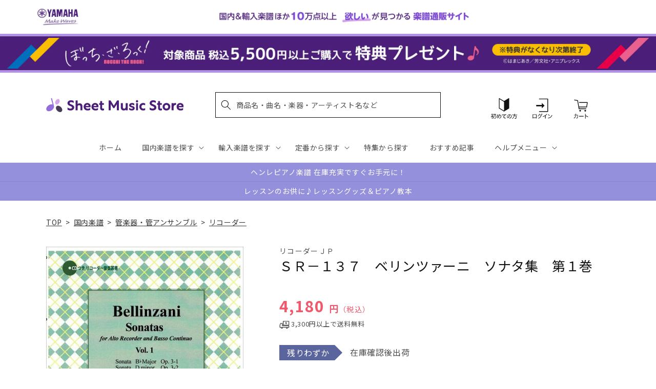

--- FILE ---
content_type: application/javascript; charset=utf-8
request_url: https://recommendations.loopclub.io/v2/storefront/template/?product_id=6895678029875&theme_id=124802433075&page=sheetmusic.jp.yamaha.com%2Fproducts%2F4571325250884&r_type=product&r_id=6895678029875&page_type=product_page&currency=JPY&shop=yamahasms.myshopify.com&user_id=1768523807-b91b0752-9266-467e-8aa2-ce99effaf824&locale=ja&screen=desktop&qs=%7B%7D&client_id=3bd77e30-0735-4643-b4d3-8d0a3faa1802&cbt=true&cbs=true&market=2150793267&callback=jsonp_callback_95663
body_size: 8195
content:
jsonp_callback_95663({"visit_id":"1768523812-094f06bd-3c29-4afc-adea-ab001ebe9cec","widgets":[{"id":218812,"page_id":129788,"widget_serve_id":"1867d96b-d889-44b6-9a07-367296d1265b","type":"similar_products","max_content":20,"min_content":1,"enabled":true,"location":"shopify-section-product-recommendations","title":"この商品に関連する商品","css":"/* ここから、追加CSS */li.rktheme-carousel-slide.glide__slide{    text-size-adjust: 100%;    -webkit-text-size-adjust: 100%;}.rktheme-carousel-arrows button {    display: block !important;}.rktheme-product-title {    margin-top: 0.5rem;    margin-bottom: 1.3rem;    font-weight: 400;    width: 100%;}a.rktheme-product-title {    text-decoration: none;    overflow: hidden;    display: -webkit-box;    -webkit-box-orient: vertical;    -webkit-line-clamp: 3;}a:hover.rktheme-product-title {    text-decoration: none;}a:hover.rktheme-bundle-product-title {    text-decoration: none;   opacity: 0.6 ;}.rktheme-product-price-wrap {    margin-bottom: 10px;    font-weight: 500;    width: 100%;    white-space: nowrap;}.rktheme-product-details {  position: relative;}.rktheme-product-title:after {  content: \"\";  position: absolute;  top: 0;  right: 0;  bottom: 0;  left: 0;  width: 100%;  height: 100%;  z-index: 1;}.rktheme-bundle-add-to-cart {    width: 100%;    color: #fff;    border: none;    border-radius: 0;     padding: 0.25em 3.0em!important;    font-weight: 400;    font-size: 0.95em!important;    line-height: 2.5em!important;    transition: opacity .15s ease-in-out;    opacity: 0.96;}.rktheme-bundle-product-title[data-current-product=true] {    font-weight: 400;    color: #121212;    text-decoration: none;    pointer-events: none;}.rktheme-bundle-product-title {    width: auto;    text-decoration: none;    background-color: transparent;    color: #121212;    -ms-flex-negative: 0;    flex-shrink: 0;    max-width: 720px;    white-space: nowrap;    text-overflow: ellipsis;    overflow: hidden;    line-height: 1.4!important;}.rktheme-bundle-total-price-amounts {    font-weight: 400;    font-size: 1.7rem;}.rktheme-bundle-total-price-info {    margin-bottom: 10px;}/* ここまで、追加CSS */[data-rk-widget-id='218812'] .rktheme-addtocart-select-arrow::after {    border-top-color: #fff;  }  [data-rk-widget-id='218812'] .rktheme-bundle-add-to-cart {    background-color: var(--add-cart-button-color);    color: #fff;  }  [data-rk-widget-id='218812'] .rktheme-bundle-add-to-cart:hover {    background-color: var(--add-cart-button-color);  }  [data-rk-widget-id='218812'] .rktheme-bundle-total-price-amounts {    color: #121212;  }  [data-rk-widget-id='218812'] .rktheme-bundle-product-item-prices {    color: #121212;  }  [data-rk-widget-id='218812'] .rktheme-widget-title {    font-size: 24px;  }  [data-rk-widget-id='218812'] .rktheme-bundle-title {    font-size: 24px;  }        [data-rk-widget-id='218812'] .rktheme-product-image {    object-fit: contain;  }          [data-rk-widget-id='218812'] .rktheme-widget-title {    text-align:left;  }                  [data-rk-widget-id='218812'] .rktheme-widget-container[data-ui-mode=desktop] .rktheme-bundle-image,  [data-rk-widget-id='218812'] .rktheme-widget-container[data-ui-mode=mobile] .rktheme-bundle-image {    position: absolute;    top: 0;    left: 0;    right: 0;    bottom: 0;    height: 100%;    width: 100%;    max-height: unset;            object-fit: contain      }        /* 課題3 追加CSS */  .glide__slide {    border: 1px solid #eee;    padding: 1rem 1rem 1.2rem;  }  .rktheme-product-image-wrap {    margin: 0 2rem 1rem;  }  .rktheme-carousel-arrow {    cursor: pointer;    width: 3.2rem !important;    height: 5.4rem !important;    padding: 0 !important;    display: grid;    place-items: center;    top: 45% !important;    transform: translateY(-50%);  }  .rktheme-carousel-arrow svg {    width: 1rem !important;    height: 1rem !important;  }  .rktheme-carousel-arrow.glide__arrow--left[data-style=rectangle] {    border-radius: 0 5px 5px 0;  }  .rktheme-carousel-arrow.glide__arrow--right[data-style=rectangle] {    border-radius: 5px 0 0 5px;  }  .rktheme-product-image-wrap {    padding-top: 120% !important;  }  .rktheme-product-title {    margin-bottom: 4px;  }  .rktheme-product-card:hover .rktheme-product-image--primary {    opacity: 0.7 ;  }  .rktheme-product-image-wrap:hover .rktheme-product-image--primary {    opacity: 0.7 ;  }  .rktheme-product-vendor {    letter-spacing: 0.03em;  }@media screen and (max-width: 749px) {  h3.rktheme-widget-title {    font-size: 20px !important;}  .rktheme-carousel-arrow {    display: none !important;    font-size: 15px;  }  .rktheme-product-card:hover .rktheme-product-image--primary{    opacity: 1;  }  .rktheme-product-image-wrap:hover .rktheme-product-image--primary {    opacity: 1;  }  a:hover.rktheme-product-title{    opacity: 1;  }  a:hover.rktheme-product-title {    text-decoration: none;  }  a:hover.rktheme-bundle-product-title {    text-decoration: none;  }  .rktheme-product-card:hover .rktheme-product-image--primary {    transform: none;  }  .rktheme-product-image-wrap[data-hover-mode=zoom]:hover .rktheme-product-image--primary {    transform: none;  }    .glide__slide {    border: 1px solid #eee;    padding: 1rem;  }}","layout":"carousel","cart_button_text":"Add to Cart","page_type":"product_page","desktop_per_view":4,"mobile_per_view":2,"carousel_control":"arrow","position_enabled":true,"position":2,"enable_cart_button":false,"cart_button_template":null,"extra":{},"enable_popup":false,"popup_config":{},"show_discount_label":false,"allow_out_of_stock":true,"tablet_per_view":3,"discount_config":{"enabled":null,"type":null,"value":null,"widget_message":null,"cart_message":null,"version":1,"apply_discount_only_to_rec":false},"cart_properties":{},"template":"<section class='rktheme-widget-container' data-layout='carousel'>    <h3 class='rktheme-widget-title'><span>この商品に関連する商品</span></h3>    <div class='rktheme-carousel-wrap'>      <div class='rktheme-carousel-container glide'>        <div class=\"rktheme-carousel-track glide__track\" data-glide-el=\"track\">          <ul class=\"rktheme-carousel-slides glide__slides\">                                                                                                                <li class='rktheme-carousel-slide glide__slide'>                  <div class='rktheme-product-card rktheme-grid-product' data-rk-product-id='6895630483507'>                    <a href='/products/4571325249413' class='rktheme-product-image-wrap' data-rk-track-type='clicked' data-rk-track-prevent-default='true'>                        <img class='rktheme-product-image  rktheme-product-image--primary' loading=\"lazy\" data-sizes=\"auto\" src=\"https://cdn.shopify.com/s/files/1/0553/1566/0851/files/no_image_240131_b2065d5f-457f-4607-8b0c-ed71afa38067_600x.jpg?v=1712624749\" data-src=\"https://cdn.shopify.com/s/files/1/0553/1566/0851/files/no_image_240131_b2065d5f-457f-4607-8b0c-ed71afa38067_600x.jpg?v=1712624749\" data-srcset=\"https://cdn.shopify.com/s/files/1/0553/1566/0851/files/no_image_240131_b2065d5f-457f-4607-8b0c-ed71afa38067_180x.jpg?v=1712624749 180w 236h, https://cdn.shopify.com/s/files/1/0553/1566/0851/files/no_image_240131_b2065d5f-457f-4607-8b0c-ed71afa38067_360x.jpg?v=1712624749 360w 473h, https://cdn.shopify.com/s/files/1/0553/1566/0851/files/no_image_240131_b2065d5f-457f-4607-8b0c-ed71afa38067_540x.jpg?v=1712624749 540w 710h, https://cdn.shopify.com/s/files/1/0553/1566/0851/files/no_image_240131_b2065d5f-457f-4607-8b0c-ed71afa38067_720x.jpg?v=1712624749 720w 947h, https://cdn.shopify.com/s/files/1/0553/1566/0851/files/no_image_240131_b2065d5f-457f-4607-8b0c-ed71afa38067_900x.jpg?v=1712624749 900w 1184h, https://cdn.shopify.com/s/files/1/0553/1566/0851/files/no_image_240131_b2065d5f-457f-4607-8b0c-ed71afa38067.jpg?v=1712624749 912w 1200h\" alt='ＲＰ　ヴァレンタイン　アルトリコーダーソナタ　ハ長調　作品３－３' />                      <div class='rktheme-discount-label' data-compare-price=\"None\" data-price=\"1980.0\" data-label=\"{percent} off\"></div>                      <div class='rktheme-added-to-cart-tooltip'>Added to cart!</div>                    </a>                    <div class='rktheme-product-details'>                      <a class='rktheme-product-title' href='/products/4571325249413' data-rk-track-type='clicked' data-rk-track-prevent-default='true'>                          ＲＰ　ヴァレンタイン　アルトリコーダーソナタ　ハ長調　作品３－３                      </a>                        <div class='rktheme-product-vendor rktheme-product-vendor--above-title'>リコーダーＪＰ</div>                        <div class='rktheme-product-vendor rktheme-product-vendor--below-title'>リコーダーＪＰ</div>                      <div class='rktheme-product-price-wrap' data-compare-price='False'>                          <span class='rktheme-product-price rktheme-product-price--original'>                            <span class='money'>1,980 円（税込）</span>                          </span>                      </div>                      <div class='rktheme-addtocart-container'>                          <button type='button' class='rktheme-addtocart-button' data-rk-variant-id='41222433603635'>カートに入れる</button>                      </div>                    </div>                  </div>              </li>                                                                                                                <li class='rktheme-carousel-slide glide__slide'>                  <div class='rktheme-product-card rktheme-grid-product' data-rk-product-id='6895069823027'>                    <a href='/products/4542701018596' class='rktheme-product-image-wrap' data-rk-track-type='clicked' data-rk-track-prevent-default='true'>                        <img class='rktheme-product-image  rktheme-product-image--primary' loading=\"lazy\" data-sizes=\"auto\" src=\"https://cdn.shopify.com/s/files/1/0553/1566/0851/products/4542701018596_600x.jpg?v=1677580235\" data-src=\"https://cdn.shopify.com/s/files/1/0553/1566/0851/products/4542701018596_600x.jpg?v=1677580235\" data-srcset=\"https://cdn.shopify.com/s/files/1/0553/1566/0851/products/4542701018596_180x.jpg?v=1677580235 180w 127h, https://cdn.shopify.com/s/files/1/0553/1566/0851/products/4542701018596_360x.jpg?v=1677580235 360w 254h, https://cdn.shopify.com/s/files/1/0553/1566/0851/products/4542701018596_540x.jpg?v=1677580235 540w 381h, https://cdn.shopify.com/s/files/1/0553/1566/0851/products/4542701018596_720x.jpg?v=1677580235 720w 509h, https://cdn.shopify.com/s/files/1/0553/1566/0851/products/4542701018596_900x.jpg?v=1677580235 900w 636h, https://cdn.shopify.com/s/files/1/0553/1566/0851/products/4542701018596_1080x.jpg?v=1677580235 1080w 763h, https://cdn.shopify.com/s/files/1/0553/1566/0851/products/4542701018596.jpg?v=1677580235 1191w 842h\" alt='ズーラシアンブラスシリーズ　楽譜『交響詩「ツァラトゥストラはかく語りき」よりオープニングテーマ』（金打８）' />                      <div class='rktheme-discount-label' data-compare-price=\"None\" data-price=\"1650.0\" data-label=\"{percent} off\"></div>                      <div class='rktheme-added-to-cart-tooltip'>Added to cart!</div>                    </a>                    <div class='rktheme-product-details'>                      <a class='rktheme-product-title' href='/products/4542701018596' data-rk-track-type='clicked' data-rk-track-prevent-default='true'>                          ズーラシアンブラスシリーズ　楽譜『交響詩「ツァラトゥストラはかく語りき」よりオープニングテーマ』（金打８）                      </a>                        <div class='rktheme-product-vendor rktheme-product-vendor--above-title'>㈱スーパーキッズ</div>                        <div class='rktheme-product-vendor rktheme-product-vendor--below-title'>㈱スーパーキッズ</div>                      <div class='rktheme-product-price-wrap' data-compare-price='False'>                          <span class='rktheme-product-price rktheme-product-price--original'>                            <span class='money'>1,650 円（税込）</span>                          </span>                      </div>                      <div class='rktheme-addtocart-container'>                          <button type='button' class='rktheme-addtocart-button' data-rk-variant-id='41221824446515'>カートに入れる</button>                      </div>                    </div>                  </div>              </li>                                                                                                                <li class='rktheme-carousel-slide glide__slide'>                  <div class='rktheme-product-card rktheme-grid-product' data-rk-product-id='6895297658931'>                    <a href='/products/4571325246986' class='rktheme-product-image-wrap' data-rk-track-type='clicked' data-rk-track-prevent-default='true'>                        <img class='rktheme-product-image  rktheme-product-image--primary' loading=\"lazy\" data-sizes=\"auto\" src=\"https://cdn.shopify.com/s/files/1/0553/1566/0851/products/4571325246986_600x.jpg?v=1677578515\" data-src=\"https://cdn.shopify.com/s/files/1/0553/1566/0851/products/4571325246986_600x.jpg?v=1677578515\" data-srcset=\"https://cdn.shopify.com/s/files/1/0553/1566/0851/products/4571325246986_180x.jpg?v=1677578515 180w 251h, https://cdn.shopify.com/s/files/1/0553/1566/0851/products/4571325246986_360x.jpg?v=1677578515 360w 503h, https://cdn.shopify.com/s/files/1/0553/1566/0851/products/4571325246986.jpg?v=1677578515 429w 600h\" alt='ＳＲ－０９４　シックハルト　ソナタ集　第６巻' />                      <div class='rktheme-discount-label' data-compare-price=\"None\" data-price=\"4180.0\" data-label=\"{percent} off\"></div>                      <div class='rktheme-added-to-cart-tooltip'>Added to cart!</div>                    </a>                    <div class='rktheme-product-details'>                      <a class='rktheme-product-title' href='/products/4571325246986' data-rk-track-type='clicked' data-rk-track-prevent-default='true'>                          ＳＲ－０９４　シックハルト　ソナタ集　第６巻                      </a>                        <div class='rktheme-product-vendor rktheme-product-vendor--above-title'>リコーダーＪＰ</div>                        <div class='rktheme-product-vendor rktheme-product-vendor--below-title'>リコーダーＪＰ</div>                      <div class='rktheme-product-price-wrap' data-compare-price='False'>                          <span class='rktheme-product-price rktheme-product-price--original'>                            <span class='money'>4,180 円（税込）</span>                          </span>                      </div>                      <div class='rktheme-addtocart-container'>                          <button type='button' class='rktheme-addtocart-button' data-rk-variant-id='41222065618995'>カートに入れる</button>                      </div>                    </div>                  </div>              </li>                                                                                                                <li class='rktheme-carousel-slide glide__slide'>                  <div class='rktheme-product-card rktheme-grid-product' data-rk-product-id='6895580807219'>                    <a href='/products/4533332781003' class='rktheme-product-image-wrap' data-rk-track-type='clicked' data-rk-track-prevent-default='true'>                        <img class='rktheme-product-image  rktheme-product-image--primary' loading=\"lazy\" data-sizes=\"auto\" src=\"https://cdn.shopify.com/s/files/1/0553/1566/0851/products/4533332781003_600x.jpg?v=1677579681\" data-src=\"https://cdn.shopify.com/s/files/1/0553/1566/0851/products/4533332781003_600x.jpg?v=1677579681\" data-srcset=\"https://cdn.shopify.com/s/files/1/0553/1566/0851/products/4533332781003_180x.jpg?v=1677579681 180w 255h, https://cdn.shopify.com/s/files/1/0553/1566/0851/products/4533332781003_360x.jpg?v=1677579681 360w 510h, https://cdn.shopify.com/s/files/1/0553/1566/0851/products/4533332781003.jpg?v=1677579681 423w 600h\" alt='ＳＨ１００　みんなの鍵盤ハーモニカ　炎／ＬｉＳＡ' />                      <div class='rktheme-discount-label' data-compare-price=\"None\" data-price=\"1650.0\" data-label=\"{percent} off\"></div>                      <div class='rktheme-added-to-cart-tooltip'>Added to cart!</div>                    </a>                    <div class='rktheme-product-details'>                      <a class='rktheme-product-title' href='/products/4533332781003' data-rk-track-type='clicked' data-rk-track-prevent-default='true'>                          ＳＨ１００　みんなの鍵盤ハーモニカ　炎／ＬｉＳＡ                      </a>                        <div class='rktheme-product-vendor rktheme-product-vendor--above-title'>（株）ミュージックエイト</div>                        <div class='rktheme-product-vendor rktheme-product-vendor--below-title'>（株）ミュージックエイト</div>                      <div class='rktheme-product-price-wrap' data-compare-price='False'>                          <span class='rktheme-product-price rktheme-product-price--original'>                            <span class='money'>1,650 円（税込）</span>                          </span>                      </div>                      <div class='rktheme-addtocart-container'>                          <button type='button' class='rktheme-addtocart-button' data-rk-variant-id='41222382157875'>カートに入れる</button>                      </div>                    </div>                  </div>              </li>                                                                                                                <li class='rktheme-carousel-slide glide__slide'>                  <div class='rktheme-product-card rktheme-grid-product' data-rk-product-id='6895083323443'>                    <a href='/products/4540631074415' class='rktheme-product-image-wrap' data-rk-track-type='clicked' data-rk-track-prevent-default='true'>                        <img class='rktheme-product-image  rktheme-product-image--primary' loading=\"lazy\" data-sizes=\"auto\" src=\"https://cdn.shopify.com/s/files/1/0553/1566/0851/products/4540631074415_600x.jpg?v=1677580075\" data-src=\"https://cdn.shopify.com/s/files/1/0553/1566/0851/products/4540631074415_600x.jpg?v=1677580075\" data-srcset=\"https://cdn.shopify.com/s/files/1/0553/1566/0851/products/4540631074415_180x.jpg?v=1677580075 180w 247h, https://cdn.shopify.com/s/files/1/0553/1566/0851/products/4540631074415_360x.jpg?v=1677580075 360w 495h, https://cdn.shopify.com/s/files/1/0553/1566/0851/products/4540631074415.jpg?v=1677580075 436w 600h\" alt='金管４重奏　ブラームス作曲　こどもの民謡よりⅡ' />                      <div class='rktheme-discount-label' data-compare-price=\"None\" data-price=\"2750.0\" data-label=\"{percent} off\"></div>                      <div class='rktheme-added-to-cart-tooltip'>Added to cart!</div>                    </a>                    <div class='rktheme-product-details'>                      <a class='rktheme-product-title' href='/products/4540631074415' data-rk-track-type='clicked' data-rk-track-prevent-default='true'>                          金管４重奏　ブラームス作曲　こどもの民謡よりⅡ                      </a>                        <div class='rktheme-product-vendor rktheme-product-vendor--above-title'>アコード出版</div>                        <div class='rktheme-product-vendor rktheme-product-vendor--below-title'>アコード出版</div>                      <div class='rktheme-product-price-wrap' data-compare-price='False'>                          <span class='rktheme-product-price rktheme-product-price--original'>                            <span class='money'>2,750 円（税込）</span>                          </span>                      </div>                      <div class='rktheme-addtocart-container'>                          <button type='button' class='rktheme-addtocart-button' data-rk-variant-id='41221838503987'>カートに入れる</button>                      </div>                    </div>                  </div>              </li>                                                                                                                <li class='rktheme-carousel-slide glide__slide'>                  <div class='rktheme-product-card rktheme-grid-product' data-rk-product-id='7304142159923'>                    <a href='/products/4571325253359' class='rktheme-product-image-wrap' data-rk-track-type='clicked' data-rk-track-prevent-default='true'>                        <img class='rktheme-product-image  rktheme-product-image--primary' loading=\"lazy\" data-sizes=\"auto\" src=\"https://cdn.shopify.com/s/files/1/0553/1566/0851/files/9784862664280_820c2b9d-905b-4668-b565-8144ff990ec6_600x.jpg?v=1717464230\" data-src=\"https://cdn.shopify.com/s/files/1/0553/1566/0851/files/9784862664280_820c2b9d-905b-4668-b565-8144ff990ec6_600x.jpg?v=1717464230\" data-srcset=\"https://cdn.shopify.com/s/files/1/0553/1566/0851/files/9784862664280_820c2b9d-905b-4668-b565-8144ff990ec6_180x.jpg?v=1717464230 180w 248h, https://cdn.shopify.com/s/files/1/0553/1566/0851/files/9784862664280_820c2b9d-905b-4668-b565-8144ff990ec6_360x.jpg?v=1717464230 360w 497h, https://cdn.shopify.com/s/files/1/0553/1566/0851/files/9784862664280_820c2b9d-905b-4668-b565-8144ff990ec6.jpg?v=1717464230 434w 600h\" alt='ＲＰ　ボワモルティエ　２本のアルトリコーダーのための組曲　作品１７－６' />                      <div class='rktheme-discount-label' data-compare-price=\"None\" data-price=\"1980.0\" data-label=\"{percent} off\"></div>                      <div class='rktheme-added-to-cart-tooltip'>Added to cart!</div>                    </a>                    <div class='rktheme-product-details'>                      <a class='rktheme-product-title' href='/products/4571325253359' data-rk-track-type='clicked' data-rk-track-prevent-default='true'>                          ＲＰ　ボワモルティエ　２本のアルトリコーダーのための組曲　作品１７－６                      </a>                        <div class='rktheme-product-vendor rktheme-product-vendor--above-title'>リコーダーＪＰ</div>                        <div class='rktheme-product-vendor rktheme-product-vendor--below-title'>リコーダーＪＰ</div>                      <div class='rktheme-product-price-wrap' data-compare-price='False'>                          <span class='rktheme-product-price rktheme-product-price--original'>                            <span class='money'>1,980 円（税込）</span>                          </span>                      </div>                      <div class='rktheme-addtocart-container'>                          <button type='button' class='rktheme-addtocart-button' data-rk-variant-id='42344308834355'>カートに入れる</button>                      </div>                    </div>                  </div>              </li>                                                                                                                <li class='rktheme-carousel-slide glide__slide'>                  <div class='rktheme-product-card rktheme-grid-product' data-rk-product-id='7304142061619'>                    <a href='/products/4571325253403' class='rktheme-product-image-wrap' data-rk-track-type='clicked' data-rk-track-prevent-default='true'>                        <img class='rktheme-product-image  rktheme-product-image--primary' loading=\"lazy\" data-sizes=\"auto\" src=\"https://cdn.shopify.com/s/files/1/0553/1566/0851/files/9784862663955_f92e3a48-e0f6-4bd4-aa2a-56b9b22eac08_600x.jpg?v=1717464230\" data-src=\"https://cdn.shopify.com/s/files/1/0553/1566/0851/files/9784862663955_f92e3a48-e0f6-4bd4-aa2a-56b9b22eac08_600x.jpg?v=1717464230\" data-srcset=\"https://cdn.shopify.com/s/files/1/0553/1566/0851/files/9784862663955_f92e3a48-e0f6-4bd4-aa2a-56b9b22eac08_180x.jpg?v=1717464230 180w 255h, https://cdn.shopify.com/s/files/1/0553/1566/0851/files/9784862663955_f92e3a48-e0f6-4bd4-aa2a-56b9b22eac08.jpg?v=1717464230 247w 350h\" alt='ＲＰ　ヴァレンタイン　アルトリコーダーソナタ　ハ長調　作品５－４' />                      <div class='rktheme-discount-label' data-compare-price=\"None\" data-price=\"1980.0\" data-label=\"{percent} off\"></div>                      <div class='rktheme-added-to-cart-tooltip'>Added to cart!</div>                    </a>                    <div class='rktheme-product-details'>                      <a class='rktheme-product-title' href='/products/4571325253403' data-rk-track-type='clicked' data-rk-track-prevent-default='true'>                          ＲＰ　ヴァレンタイン　アルトリコーダーソナタ　ハ長調　作品５－４                      </a>                        <div class='rktheme-product-vendor rktheme-product-vendor--above-title'>リコーダーＪＰ</div>                        <div class='rktheme-product-vendor rktheme-product-vendor--below-title'>リコーダーＪＰ</div>                      <div class='rktheme-product-price-wrap' data-compare-price='False'>                          <span class='rktheme-product-price rktheme-product-price--original'>                            <span class='money'>1,980 円（税込）</span>                          </span>                      </div>                      <div class='rktheme-addtocart-container'>                          <button type='button' class='rktheme-addtocart-button' data-rk-variant-id='42344308736051'>カートに入れる</button>                      </div>                    </div>                  </div>              </li>                                                                                                                <li class='rktheme-carousel-slide glide__slide'>                  <div class='rktheme-product-card rktheme-grid-product' data-rk-product-id='7372199919667'>                    <a href='/products/4533332880324' class='rktheme-product-image-wrap' data-rk-track-type='clicked' data-rk-track-prevent-default='true'>                        <img class='rktheme-product-image  rktheme-product-image--primary' loading=\"lazy\" data-sizes=\"auto\" src=\"https://cdn.shopify.com/s/files/1/0553/1566/0851/files/no_image_240131_f57b6112-3b28-4d70-b825-e9c850f6d384_600x.jpg?v=1720585335\" data-src=\"https://cdn.shopify.com/s/files/1/0553/1566/0851/files/no_image_240131_f57b6112-3b28-4d70-b825-e9c850f6d384_600x.jpg?v=1720585335\" data-srcset=\"https://cdn.shopify.com/s/files/1/0553/1566/0851/files/no_image_240131_f57b6112-3b28-4d70-b825-e9c850f6d384_180x.jpg?v=1720585335 180w 236h, https://cdn.shopify.com/s/files/1/0553/1566/0851/files/no_image_240131_f57b6112-3b28-4d70-b825-e9c850f6d384_360x.jpg?v=1720585335 360w 473h, https://cdn.shopify.com/s/files/1/0553/1566/0851/files/no_image_240131_f57b6112-3b28-4d70-b825-e9c850f6d384_540x.jpg?v=1720585335 540w 710h, https://cdn.shopify.com/s/files/1/0553/1566/0851/files/no_image_240131_f57b6112-3b28-4d70-b825-e9c850f6d384_720x.jpg?v=1720585335 720w 947h, https://cdn.shopify.com/s/files/1/0553/1566/0851/files/no_image_240131_f57b6112-3b28-4d70-b825-e9c850f6d384_900x.jpg?v=1720585335 900w 1184h, https://cdn.shopify.com/s/files/1/0553/1566/0851/files/no_image_240131_f57b6112-3b28-4d70-b825-e9c850f6d384.jpg?v=1720585335 912w 1200h\" alt='ＳＫ３２　ドレミファ器楽　「アルルの女」第２組曲メヌエット【オンデマンド】' />                      <div class='rktheme-discount-label' data-compare-price=\"None\" data-price=\"2750.0\" data-label=\"{percent} off\"></div>                      <div class='rktheme-added-to-cart-tooltip'>Added to cart!</div>                    </a>                    <div class='rktheme-product-details'>                      <a class='rktheme-product-title' href='/products/4533332880324' data-rk-track-type='clicked' data-rk-track-prevent-default='true'>                          ＳＫ３２　ドレミファ器楽　「アルルの女」第２組曲メヌエット【オンデマンド】                      </a>                        <div class='rktheme-product-vendor rktheme-product-vendor--above-title'>（株）ミュージックエイト</div>                        <div class='rktheme-product-vendor rktheme-product-vendor--below-title'>（株）ミュージックエイト</div>                      <div class='rktheme-product-price-wrap' data-compare-price='False'>                          <span class='rktheme-product-price rktheme-product-price--original'>                            <span class='money'>2,750 円（税込）</span>                          </span>                      </div>                      <div class='rktheme-addtocart-container'>                          <button type='button' class='rktheme-addtocart-button' data-rk-variant-id='42500120477747'>カートに入れる</button>                      </div>                    </div>                  </div>              </li>                                                                                                                <li class='rktheme-carousel-slide glide__slide'>                  <div class='rktheme-product-card rktheme-grid-product' data-rk-product-id='6989296304179'>                    <a href='/products/4542701028373' class='rktheme-product-image-wrap' data-rk-track-type='clicked' data-rk-track-prevent-default='true'>                        <img class='rktheme-product-image  rktheme-product-image--primary' loading=\"lazy\" data-sizes=\"auto\" src=\"https://cdn.shopify.com/s/files/1/0553/1566/0851/files/no_image_240131_d28cebb0-a518-4f29-884c-6d379dba3a80_600x.jpg?v=1712635363\" data-src=\"https://cdn.shopify.com/s/files/1/0553/1566/0851/files/no_image_240131_d28cebb0-a518-4f29-884c-6d379dba3a80_600x.jpg?v=1712635363\" data-srcset=\"https://cdn.shopify.com/s/files/1/0553/1566/0851/files/no_image_240131_d28cebb0-a518-4f29-884c-6d379dba3a80_180x.jpg?v=1712635363 180w 236h, https://cdn.shopify.com/s/files/1/0553/1566/0851/files/no_image_240131_d28cebb0-a518-4f29-884c-6d379dba3a80_360x.jpg?v=1712635363 360w 473h, https://cdn.shopify.com/s/files/1/0553/1566/0851/files/no_image_240131_d28cebb0-a518-4f29-884c-6d379dba3a80_540x.jpg?v=1712635363 540w 710h, https://cdn.shopify.com/s/files/1/0553/1566/0851/files/no_image_240131_d28cebb0-a518-4f29-884c-6d379dba3a80_720x.jpg?v=1712635363 720w 947h, https://cdn.shopify.com/s/files/1/0553/1566/0851/files/no_image_240131_d28cebb0-a518-4f29-884c-6d379dba3a80_900x.jpg?v=1712635363 900w 1184h, https://cdn.shopify.com/s/files/1/0553/1566/0851/files/no_image_240131_d28cebb0-a518-4f29-884c-6d379dba3a80.jpg?v=1712635363 912w 1200h\" alt='ズーラシアンブラスシリーズ　楽譜『ブラスでおみくじ』（金管五重奏）' />                      <div class='rktheme-discount-label' data-compare-price=\"None\" data-price=\"2035.0\" data-label=\"{percent} off\"></div>                      <div class='rktheme-added-to-cart-tooltip'>Added to cart!</div>                    </a>                    <div class='rktheme-product-details'>                      <a class='rktheme-product-title' href='/products/4542701028373' data-rk-track-type='clicked' data-rk-track-prevent-default='true'>                          ズーラシアンブラスシリーズ　楽譜『ブラスでおみくじ』（金管五重奏）                      </a>                        <div class='rktheme-product-vendor rktheme-product-vendor--above-title'>㈱スーパーキッズ</div>                        <div class='rktheme-product-vendor rktheme-product-vendor--below-title'>㈱スーパーキッズ</div>                      <div class='rktheme-product-price-wrap' data-compare-price='False'>                          <span class='rktheme-product-price rktheme-product-price--original'>                            <span class='money'>2,035 円（税込）</span>                          </span>                      </div>                      <div class='rktheme-addtocart-container'>                          <button type='button' class='rktheme-addtocart-button' data-rk-variant-id='41500294119475'>カートに入れる</button>                      </div>                    </div>                  </div>              </li>                                                                                                                <li class='rktheme-carousel-slide glide__slide'>                  <div class='rktheme-product-card rktheme-grid-product' data-rk-product-id='6895029649459'>                    <a href='/products/4540631072428' class='rktheme-product-image-wrap' data-rk-track-type='clicked' data-rk-track-prevent-default='true'>                        <img class='rktheme-product-image  rktheme-product-image--primary' loading=\"lazy\" data-sizes=\"auto\" src=\"https://cdn.shopify.com/s/files/1/0553/1566/0851/products/4540631072428_600x.jpg?v=1677580056\" data-src=\"https://cdn.shopify.com/s/files/1/0553/1566/0851/products/4540631072428_600x.jpg?v=1677580056\" data-srcset=\"https://cdn.shopify.com/s/files/1/0553/1566/0851/products/4540631072428_180x.jpg?v=1677580056 180w 257h, https://cdn.shopify.com/s/files/1/0553/1566/0851/products/4540631072428_360x.jpg?v=1677580056 360w 515h, https://cdn.shopify.com/s/files/1/0553/1566/0851/products/4540631072428.jpg?v=1677580056 419w 600h\" alt='混合８重奏　ドビュッシー／作曲　ディアーヌ序曲' />                      <div class='rktheme-discount-label' data-compare-price=\"None\" data-price=\"3300.0\" data-label=\"{percent} off\"></div>                      <div class='rktheme-added-to-cart-tooltip'>Added to cart!</div>                    </a>                    <div class='rktheme-product-details'>                      <a class='rktheme-product-title' href='/products/4540631072428' data-rk-track-type='clicked' data-rk-track-prevent-default='true'>                          混合８重奏　ドビュッシー／作曲　ディアーヌ序曲                      </a>                        <div class='rktheme-product-vendor rktheme-product-vendor--above-title'>アコード出版</div>                        <div class='rktheme-product-vendor rktheme-product-vendor--below-title'>アコード出版</div>                      <div class='rktheme-product-price-wrap' data-compare-price='False'>                          <span class='rktheme-product-price rktheme-product-price--original'>                            <span class='money'>3,300 円（税込）</span>                          </span>                      </div>                      <div class='rktheme-addtocart-container'>                          <button type='button' class='rktheme-addtocart-button' data-rk-variant-id='41221777489971'>カートに入れる</button>                      </div>                    </div>                  </div>              </li>                                                                                                                <li class='rktheme-carousel-slide glide__slide'>                  <div class='rktheme-product-card rktheme-grid-product' data-rk-product-id='6895736815667'>                    <a href='/products/4514142152245' class='rktheme-product-image-wrap' data-rk-track-type='clicked' data-rk-track-prevent-default='true'>                        <img class='rktheme-product-image  rktheme-product-image--primary' loading=\"lazy\" data-sizes=\"auto\" src=\"https://cdn.shopify.com/s/files/1/0553/1566/0851/products/4514142152245_600x.jpg?v=1677581510\" data-src=\"https://cdn.shopify.com/s/files/1/0553/1566/0851/products/4514142152245_600x.jpg?v=1677581510\" data-srcset=\"https://cdn.shopify.com/s/files/1/0553/1566/0851/products/4514142152245_180x.jpg?v=1677581510 180w 237h, https://cdn.shopify.com/s/files/1/0553/1566/0851/products/4514142152245_360x.jpg?v=1677581510 360w 474h, https://cdn.shopify.com/s/files/1/0553/1566/0851/products/4514142152245.jpg?v=1677581510 455w 600h\" alt='オカリナ二重奏の教本　～Ｆ管とＣ管のためのエチュード～' />                      <div class='rktheme-discount-label' data-compare-price=\"None\" data-price=\"1650.0\" data-label=\"{percent} off\"></div>                      <div class='rktheme-added-to-cart-tooltip'>Added to cart!</div>                    </a>                    <div class='rktheme-product-details'>                      <a class='rktheme-product-title' href='/products/4514142152245' data-rk-track-type='clicked' data-rk-track-prevent-default='true'>                          オカリナ二重奏の教本　～Ｆ管とＣ管のためのエチュード～                      </a>                        <div class='rktheme-product-vendor rktheme-product-vendor--above-title'>（株）ドレミ楽譜出版社</div>                        <div class='rktheme-product-vendor rktheme-product-vendor--below-title'>（株）ドレミ楽譜出版社</div>                      <div class='rktheme-product-price-wrap' data-compare-price='False'>                          <span class='rktheme-product-price rktheme-product-price--original'>                            <span class='money'>1,650 円（税込）</span>                          </span>                      </div>                      <div class='rktheme-addtocart-container'>                          <button type='button' class='rktheme-addtocart-button' data-rk-variant-id='41222546718771'>カートに入れる</button>                      </div>                    </div>                  </div>              </li>                                                                                                                <li class='rktheme-carousel-slide glide__slide'>                  <div class='rktheme-product-card rktheme-grid-product' data-rk-product-id='6895535718451'>                    <a href='/products/4571325248775' class='rktheme-product-image-wrap' data-rk-track-type='clicked' data-rk-track-prevent-default='true'>                        <img class='rktheme-product-image  rktheme-product-image--primary' loading=\"lazy\" data-sizes=\"auto\" src=\"https://cdn.shopify.com/s/files/1/0553/1566/0851/products/4571325248775_600x.jpg?v=1677578534\" data-src=\"https://cdn.shopify.com/s/files/1/0553/1566/0851/products/4571325248775_600x.jpg?v=1677578534\" data-srcset=\"https://cdn.shopify.com/s/files/1/0553/1566/0851/products/4571325248775_180x.jpg?v=1677578534 180w 250h, https://cdn.shopify.com/s/files/1/0553/1566/0851/products/4571325248775_360x.jpg?v=1677578534 360w 500h, https://cdn.shopify.com/s/files/1/0553/1566/0851/products/4571325248775.jpg?v=1677578534 432w 600h\" alt='ＲＰ　マンチーニ　アルトリコーダーソナタ　第９番' />                      <div class='rktheme-discount-label' data-compare-price=\"None\" data-price=\"1980.0\" data-label=\"{percent} off\"></div>                      <div class='rktheme-added-to-cart-tooltip'>Added to cart!</div>                    </a>                    <div class='rktheme-product-details'>                      <a class='rktheme-product-title' href='/products/4571325248775' data-rk-track-type='clicked' data-rk-track-prevent-default='true'>                          ＲＰ　マンチーニ　アルトリコーダーソナタ　第９番                      </a>                        <div class='rktheme-product-vendor rktheme-product-vendor--above-title'>リコーダーＪＰ</div>                        <div class='rktheme-product-vendor rktheme-product-vendor--below-title'>リコーダーＪＰ</div>                      <div class='rktheme-product-price-wrap' data-compare-price='False'>                          <span class='rktheme-product-price rktheme-product-price--original'>                            <span class='money'>1,980 円（税込）</span>                          </span>                      </div>                      <div class='rktheme-addtocart-container'>                          <button type='button' class='rktheme-addtocart-button' data-rk-variant-id='41222335823923'>カートに入れる</button>                      </div>                    </div>                  </div>              </li>                                                                                                                <li class='rktheme-carousel-slide glide__slide'>                  <div class='rktheme-product-card rktheme-grid-product' data-rk-product-id='7430774390835'>                    <a href='/products/4571325253533' class='rktheme-product-image-wrap' data-rk-track-type='clicked' data-rk-track-prevent-default='true'>                        <img class='rktheme-product-image  rktheme-product-image--primary' loading=\"lazy\" data-sizes=\"auto\" src=\"https://cdn.shopify.com/s/files/1/0553/1566/0851/files/4571325253533_6ee24112-8172-407e-a2a0-8dc62f63f08f_600x.jpg?v=1727314380\" data-src=\"https://cdn.shopify.com/s/files/1/0553/1566/0851/files/4571325253533_6ee24112-8172-407e-a2a0-8dc62f63f08f_600x.jpg?v=1727314380\" data-srcset=\"https://cdn.shopify.com/s/files/1/0553/1566/0851/files/4571325253533_6ee24112-8172-407e-a2a0-8dc62f63f08f_180x.jpg?v=1727314380 180w 254h, https://cdn.shopify.com/s/files/1/0553/1566/0851/files/4571325253533_6ee24112-8172-407e-a2a0-8dc62f63f08f_360x.jpg?v=1727314380 360w 509h, https://cdn.shopify.com/s/files/1/0553/1566/0851/files/4571325253533_6ee24112-8172-407e-a2a0-8dc62f63f08f.jpg?v=1727314380 424w 600h\" alt='ＳＲ－１７１　Ｃ．　ロジエ　ソナタ集　第１巻' />                      <div class='rktheme-discount-label' data-compare-price=\"None\" data-price=\"4180.0\" data-label=\"{percent} off\"></div>                      <div class='rktheme-added-to-cart-tooltip'>Added to cart!</div>                    </a>                    <div class='rktheme-product-details'>                      <a class='rktheme-product-title' href='/products/4571325253533' data-rk-track-type='clicked' data-rk-track-prevent-default='true'>                          ＳＲ－１７１　Ｃ．　ロジエ　ソナタ集　第１巻                      </a>                        <div class='rktheme-product-vendor rktheme-product-vendor--above-title'>リコーダーＪＰ</div>                        <div class='rktheme-product-vendor rktheme-product-vendor--below-title'>リコーダーＪＰ</div>                      <div class='rktheme-product-price-wrap' data-compare-price='False'>                          <span class='rktheme-product-price rktheme-product-price--original'>                            <span class='money'>4,180 円（税込）</span>                          </span>                      </div>                      <div class='rktheme-addtocart-container'>                          <button type='button' class='rktheme-addtocart-button' data-rk-variant-id='42685964681267'>カートに入れる</button>                      </div>                    </div>                  </div>              </li>                                                                                                                <li class='rktheme-carousel-slide glide__slide'>                  <div class='rktheme-product-card rktheme-grid-product' data-rk-product-id='7304073052211'>                    <a href='/products/4533248122822' class='rktheme-product-image-wrap' data-rk-track-type='clicked' data-rk-track-prevent-default='true'>                        <img class='rktheme-product-image  rktheme-product-image--primary' loading=\"lazy\" data-sizes=\"auto\" src=\"https://cdn.shopify.com/s/files/1/0553/1566/0851/files/4533248122822_9be24113-6346-4a5f-a29e-971d9c3fb358_600x.jpg?v=1737363702\" data-src=\"https://cdn.shopify.com/s/files/1/0553/1566/0851/files/4533248122822_9be24113-6346-4a5f-a29e-971d9c3fb358_600x.jpg?v=1737363702\" data-srcset=\"https://cdn.shopify.com/s/files/1/0553/1566/0851/files/4533248122822_9be24113-6346-4a5f-a29e-971d9c3fb358_180x.jpg?v=1737363702 180w 255h, https://cdn.shopify.com/s/files/1/0553/1566/0851/files/4533248122822_9be24113-6346-4a5f-a29e-971d9c3fb358.jpg?v=1737363702 352w 500h\" alt='ＬＷＰ５２　管楽器＆ピアノ伴奏譜　独奏オーボエとピアノのための「さよならをもう一度」／ブラームス（Ｂｒａｈｍｓ）' />                      <div class='rktheme-discount-label' data-compare-price=\"None\" data-price=\"2200.0\" data-label=\"{percent} off\"></div>                      <div class='rktheme-added-to-cart-tooltip'>Added to cart!</div>                    </a>                    <div class='rktheme-product-details'>                      <a class='rktheme-product-title' href='/products/4533248122822' data-rk-track-type='clicked' data-rk-track-prevent-default='true'>                          ＬＷＰ５２　管楽器＆ピアノ伴奏譜　独奏オーボエとピアノのための「さよならをもう一度」／ブラームス（Ｂｒａｈｍｓ）                      </a>                        <div class='rktheme-product-vendor rktheme-product-vendor--above-title'>（株）フェアリーオンデマンド</div>                        <div class='rktheme-product-vendor rktheme-product-vendor--below-title'>（株）フェアリーオンデマンド</div>                      <div class='rktheme-product-price-wrap' data-compare-price='False'>                          <span class='rktheme-product-price rktheme-product-price--original'>                            <span class='money'>2,200 円（税込）</span>                          </span>                      </div>                      <div class='rktheme-addtocart-container'>                          <button type='button' class='rktheme-addtocart-button' data-rk-variant-id='42344237236275'>カートに入れる</button>                      </div>                    </div>                  </div>              </li>                                                                                                                <li class='rktheme-carousel-slide glide__slide'>                  <div class='rktheme-product-card rktheme-grid-product' data-rk-product-id='6895217705011'>                    <a href='/products/4533332886876' class='rktheme-product-image-wrap' data-rk-track-type='clicked' data-rk-track-prevent-default='true'>                        <img class='rktheme-product-image  rktheme-product-image--primary' loading=\"lazy\" data-sizes=\"auto\" src=\"https://cdn.shopify.com/s/files/1/0553/1566/0851/products/4533332886876_600x.jpg?v=1677579738\" data-src=\"https://cdn.shopify.com/s/files/1/0553/1566/0851/products/4533332886876_600x.jpg?v=1677579738\" data-srcset=\"https://cdn.shopify.com/s/files/1/0553/1566/0851/products/4533332886876_180x.jpg?v=1677579738 180w 251h, https://cdn.shopify.com/s/files/1/0553/1566/0851/products/4533332886876_360x.jpg?v=1677579738 360w 503h, https://cdn.shopify.com/s/files/1/0553/1566/0851/products/4533332886876.jpg?v=1677579738 429w 600h\" alt='ＳＫ６８７　ドレミファ器楽　天国の島' />                      <div class='rktheme-discount-label' data-compare-price=\"None\" data-price=\"4290.0\" data-label=\"{percent} off\"></div>                      <div class='rktheme-added-to-cart-tooltip'>Added to cart!</div>                    </a>                    <div class='rktheme-product-details'>                      <a class='rktheme-product-title' href='/products/4533332886876' data-rk-track-type='clicked' data-rk-track-prevent-default='true'>                          ＳＫ６８７　ドレミファ器楽　天国の島                      </a>                        <div class='rktheme-product-vendor rktheme-product-vendor--above-title'>（株）ミュージックエイト</div>                        <div class='rktheme-product-vendor rktheme-product-vendor--below-title'>（株）ミュージックエイト</div>                      <div class='rktheme-product-price-wrap' data-compare-price='False'>                          <span class='rktheme-product-price rktheme-product-price--original'>                            <span class='money'>4,290 円（税込）</span>                          </span>                      </div>                      <div class='rktheme-addtocart-container'>                          <button type='button' class='rktheme-addtocart-button' data-rk-variant-id='41221977309235'>カートに入れる</button>                      </div>                    </div>                  </div>              </li>                                                                                                                <li class='rktheme-carousel-slide glide__slide'>                  <div class='rktheme-product-card rktheme-grid-product' data-rk-product-id='6905426837555'>                    <a href='/products/9784316403328' class='rktheme-product-image-wrap' data-rk-track-type='clicked' data-rk-track-prevent-default='true'>                        <img class='rktheme-product-image  rktheme-product-image--primary' loading=\"lazy\" data-sizes=\"auto\" src=\"https://cdn.shopify.com/s/files/1/0553/1566/0851/files/no_image_240131_a07f8e6c-4bc0-4f3d-a3b6-688ec79ed2f2_600x.jpg?v=1712625359\" data-src=\"https://cdn.shopify.com/s/files/1/0553/1566/0851/files/no_image_240131_a07f8e6c-4bc0-4f3d-a3b6-688ec79ed2f2_600x.jpg?v=1712625359\" data-srcset=\"https://cdn.shopify.com/s/files/1/0553/1566/0851/files/no_image_240131_a07f8e6c-4bc0-4f3d-a3b6-688ec79ed2f2_180x.jpg?v=1712625359 180w 236h, https://cdn.shopify.com/s/files/1/0553/1566/0851/files/no_image_240131_a07f8e6c-4bc0-4f3d-a3b6-688ec79ed2f2_360x.jpg?v=1712625359 360w 473h, https://cdn.shopify.com/s/files/1/0553/1566/0851/files/no_image_240131_a07f8e6c-4bc0-4f3d-a3b6-688ec79ed2f2_540x.jpg?v=1712625359 540w 710h, https://cdn.shopify.com/s/files/1/0553/1566/0851/files/no_image_240131_a07f8e6c-4bc0-4f3d-a3b6-688ec79ed2f2_720x.jpg?v=1712625359 720w 947h, https://cdn.shopify.com/s/files/1/0553/1566/0851/files/no_image_240131_a07f8e6c-4bc0-4f3d-a3b6-688ec79ed2f2_900x.jpg?v=1712625359 900w 1184h, https://cdn.shopify.com/s/files/1/0553/1566/0851/files/no_image_240131_a07f8e6c-4bc0-4f3d-a3b6-688ec79ed2f2.jpg?v=1712625359 912w 1200h\" alt='Ｎｅｗ　Ｒｅｃｏｒｄｅｒ　Ｌｉｂｒａｒｙ' />                      <div class='rktheme-discount-label' data-compare-price=\"None\" data-price=\"502.0\" data-label=\"{percent} off\"></div>                      <div class='rktheme-added-to-cart-tooltip'>Added to cart!</div>                    </a>                    <div class='rktheme-product-details'>                      <a class='rktheme-product-title' href='/products/9784316403328' data-rk-track-type='clicked' data-rk-track-prevent-default='true'>                          Ｎｅｗ　Ｒｅｃｏｒｄｅｒ　Ｌｉｂｒａｒｙ                      </a>                        <div class='rktheme-product-vendor rktheme-product-vendor--above-title'>教育出版㈱</div>                        <div class='rktheme-product-vendor rktheme-product-vendor--below-title'>教育出版㈱</div>                      <div class='rktheme-product-price-wrap' data-compare-price='False'>                          <span class='rktheme-product-price rktheme-product-price--original'>                            <span class='money'>502 円（税込）</span>                          </span>                      </div>                      <div class='rktheme-addtocart-container'>                          <button type='button' class='rktheme-addtocart-button' data-rk-variant-id='41254763823155'>カートに入れる</button>                      </div>                    </div>                  </div>              </li>                                                                                                                <li class='rktheme-carousel-slide glide__slide'>                  <div class='rktheme-product-card rktheme-grid-product' data-rk-product-id='6895712239667'>                    <a href='/products/4571325250037' class='rktheme-product-image-wrap' data-rk-track-type='clicked' data-rk-track-prevent-default='true'>                        <img class='rktheme-product-image  rktheme-product-image--primary' loading=\"lazy\" data-sizes=\"auto\" src=\"https://cdn.shopify.com/s/files/1/0553/1566/0851/products/4571325250037_600x.jpg?v=1677578546\" data-src=\"https://cdn.shopify.com/s/files/1/0553/1566/0851/products/4571325250037_600x.jpg?v=1677578546\" data-srcset=\"https://cdn.shopify.com/s/files/1/0553/1566/0851/products/4571325250037_180x.jpg?v=1677578546 180w 254h, https://cdn.shopify.com/s/files/1/0553/1566/0851/products/4571325250037_360x.jpg?v=1677578546 360w 509h, https://cdn.shopify.com/s/files/1/0553/1566/0851/products/4571325250037.jpg?v=1677578546 424w 600h\" alt='ＲＰ　シックハルト　アルトリコーダーソナタ　ト短調　作品１７－９' />                      <div class='rktheme-discount-label' data-compare-price=\"None\" data-price=\"1980.0\" data-label=\"{percent} off\"></div>                      <div class='rktheme-added-to-cart-tooltip'>Added to cart!</div>                    </a>                    <div class='rktheme-product-details'>                      <a class='rktheme-product-title' href='/products/4571325250037' data-rk-track-type='clicked' data-rk-track-prevent-default='true'>                          ＲＰ　シックハルト　アルトリコーダーソナタ　ト短調　作品１７－９                      </a>                        <div class='rktheme-product-vendor rktheme-product-vendor--above-title'>リコーダーＪＰ</div>                        <div class='rktheme-product-vendor rktheme-product-vendor--below-title'>リコーダーＪＰ</div>                      <div class='rktheme-product-price-wrap' data-compare-price='False'>                          <span class='rktheme-product-price rktheme-product-price--original'>                            <span class='money'>1,980 円（税込）</span>                          </span>                      </div>                      <div class='rktheme-addtocart-container'>                          <button type='button' class='rktheme-addtocart-button' data-rk-variant-id='41222521061427'>カートに入れる</button>                      </div>                    </div>                  </div>              </li>                                                                                                                <li class='rktheme-carousel-slide glide__slide'>                  <div class='rktheme-product-card rktheme-grid-product' data-rk-product-id='6895486664755'>                    <a href='/products/4571325248409' class='rktheme-product-image-wrap' data-rk-track-type='clicked' data-rk-track-prevent-default='true'>                        <img class='rktheme-product-image  rktheme-product-image--primary' loading=\"lazy\" data-sizes=\"auto\" src=\"https://cdn.shopify.com/s/files/1/0553/1566/0851/products/4571325248409_600x.jpg?v=1677578530\" data-src=\"https://cdn.shopify.com/s/files/1/0553/1566/0851/products/4571325248409_600x.jpg?v=1677578530\" data-srcset=\"https://cdn.shopify.com/s/files/1/0553/1566/0851/products/4571325248409_180x.jpg?v=1677578530 180w 250h, https://cdn.shopify.com/s/files/1/0553/1566/0851/products/4571325248409_360x.jpg?v=1677578530 360w 501h, https://cdn.shopify.com/s/files/1/0553/1566/0851/products/4571325248409.jpg?v=1677578530 431w 600h\" alt='リコーダーピース　ペジブル　アルトリコーダーソナタ　第３番　変ロ長調' />                      <div class='rktheme-discount-label' data-compare-price=\"None\" data-price=\"1980.0\" data-label=\"{percent} off\"></div>                      <div class='rktheme-added-to-cart-tooltip'>Added to cart!</div>                    </a>                    <div class='rktheme-product-details'>                      <a class='rktheme-product-title' href='/products/4571325248409' data-rk-track-type='clicked' data-rk-track-prevent-default='true'>                          リコーダーピース　ペジブル　アルトリコーダーソナタ　第３番　変ロ長調                      </a>                        <div class='rktheme-product-vendor rktheme-product-vendor--above-title'>リコーダーＪＰ</div>                        <div class='rktheme-product-vendor rktheme-product-vendor--below-title'>リコーダーＪＰ</div>                      <div class='rktheme-product-price-wrap' data-compare-price='False'>                          <span class='rktheme-product-price rktheme-product-price--original'>                            <span class='money'>1,980 円（税込）</span>                          </span>                      </div>                      <div class='rktheme-addtocart-container'>                          <button type='button' class='rktheme-addtocart-button' data-rk-variant-id='41222281363507'>カートに入れる</button>                      </div>                    </div>                  </div>              </li>                                                                                                                <li class='rktheme-carousel-slide glide__slide'>                  <div class='rktheme-product-card rktheme-grid-product' data-rk-product-id='7406205698099'>                    <a href='/products/4542701024610' class='rktheme-product-image-wrap' data-rk-track-type='clicked' data-rk-track-prevent-default='true'>                        <img class='rktheme-product-image  rktheme-product-image--primary' loading=\"lazy\" data-sizes=\"auto\" src=\"https://cdn.shopify.com/s/files/1/0553/1566/0851/files/4542701024610_31593c57-9e4a-4889-b67a-4d41a7e5d9be_600x.jpg?v=1724995681\" data-src=\"https://cdn.shopify.com/s/files/1/0553/1566/0851/files/4542701024610_31593c57-9e4a-4889-b67a-4d41a7e5d9be_600x.jpg?v=1724995681\" data-srcset=\"https://cdn.shopify.com/s/files/1/0553/1566/0851/files/4542701024610_31593c57-9e4a-4889-b67a-4d41a7e5d9be_180x.jpg?v=1724995681 180w 180h, https://cdn.shopify.com/s/files/1/0553/1566/0851/files/4542701024610_31593c57-9e4a-4889-b67a-4d41a7e5d9be_360x.jpg?v=1724995681 360w 360h, https://cdn.shopify.com/s/files/1/0553/1566/0851/files/4542701024610_31593c57-9e4a-4889-b67a-4d41a7e5d9be_540x.jpg?v=1724995681 540w 540h, https://cdn.shopify.com/s/files/1/0553/1566/0851/files/4542701024610_31593c57-9e4a-4889-b67a-4d41a7e5d9be.jpg?v=1724995681 600w 600h\" alt='ズーラシアンブラスシリーズ　楽譜『いい日旅立ち（Ｔｒｕｍｐｅｔ　Ｓｏｌｏ）』（金管五重奏）' />                      <div class='rktheme-discount-label' data-compare-price=\"None\" data-price=\"2860.0\" data-label=\"{percent} off\"></div>                      <div class='rktheme-added-to-cart-tooltip'>Added to cart!</div>                    </a>                    <div class='rktheme-product-details'>                      <a class='rktheme-product-title' href='/products/4542701024610' data-rk-track-type='clicked' data-rk-track-prevent-default='true'>                          ズーラシアンブラスシリーズ　楽譜『いい日旅立ち（Ｔｒｕｍｐｅｔ　Ｓｏｌｏ）』（金管五重奏）                      </a>                        <div class='rktheme-product-vendor rktheme-product-vendor--above-title'>㈱スーパーキッズ</div>                        <div class='rktheme-product-vendor rktheme-product-vendor--below-title'>㈱スーパーキッズ</div>                      <div class='rktheme-product-price-wrap' data-compare-price='False'>                          <span class='rktheme-product-price rktheme-product-price--original'>                            <span class='money'>2,860 円（税込）</span>                          </span>                      </div>                      <div class='rktheme-addtocart-container'>                          <button type='button' class='rktheme-addtocart-button' data-rk-variant-id='42600256405555'>カートに入れる</button>                      </div>                    </div>                  </div>              </li>                                                                                                                <li class='rktheme-carousel-slide glide__slide'>                  <div class='rktheme-product-card rktheme-grid-product' data-rk-product-id='6895365226547'>                    <a href='/products/4533332887453' class='rktheme-product-image-wrap' data-rk-track-type='clicked' data-rk-track-prevent-default='true'>                        <img class='rktheme-product-image  rktheme-product-image--primary' loading=\"lazy\" data-sizes=\"auto\" src=\"https://cdn.shopify.com/s/files/1/0553/1566/0851/products/4533332887453_600x.jpg?v=1677579745\" data-src=\"https://cdn.shopify.com/s/files/1/0553/1566/0851/products/4533332887453_600x.jpg?v=1677579745\" data-srcset=\"https://cdn.shopify.com/s/files/1/0553/1566/0851/products/4533332887453_180x.jpg?v=1677579745 180w 254h, https://cdn.shopify.com/s/files/1/0553/1566/0851/products/4533332887453_360x.jpg?v=1677579745 360w 509h, https://cdn.shopify.com/s/files/1/0553/1566/0851/products/4533332887453.jpg?v=1677579745 424w 600h\" alt='ＳＫ７４５　ドレミファ器楽　Ｌｅｍｏｎ／米津玄師' />                      <div class='rktheme-discount-label' data-compare-price=\"None\" data-price=\"4290.0\" data-label=\"{percent} off\"></div>                      <div class='rktheme-added-to-cart-tooltip'>Added to cart!</div>                    </a>                    <div class='rktheme-product-details'>                      <a class='rktheme-product-title' href='/products/4533332887453' data-rk-track-type='clicked' data-rk-track-prevent-default='true'>                          ＳＫ７４５　ドレミファ器楽　Ｌｅｍｏｎ／米津玄師                      </a>                        <div class='rktheme-product-vendor rktheme-product-vendor--above-title'>（株）ミュージックエイト</div>                        <div class='rktheme-product-vendor rktheme-product-vendor--below-title'>（株）ミュージックエイト</div>                      <div class='rktheme-product-price-wrap' data-compare-price='False'>                          <span class='rktheme-product-price rktheme-product-price--original'>                            <span class='money'>4,290 円（税込）</span>                          </span>                      </div>                      <div class='rktheme-addtocart-container'>                          <button type='button' class='rktheme-addtocart-button' data-rk-variant-id='41222135513139'>カートに入れる</button>                      </div>                    </div>                  </div>              </li>          </ul>        </div>        <div class=\"rktheme-carousel-arrows glide__arrows\" data-glide-el=\"controls\">          <button class=\"rktheme-carousel-arrow glide__arrow glide__arrow--left\" data-glide-dir=\"<\" type=\"button\">            <svg xmlns=\"http://www.w3.org/2000/svg\" viewBox=\"0 0 492 492\"><path d=\"M198.608 246.104L382.664 62.04c5.068-5.056 7.856-11.816 7.856-19.024 0-7.212-2.788-13.968-7.856-19.032l-16.128-16.12C361.476 2.792 354.712 0 347.504 0s-13.964 2.792-19.028 7.864L109.328 227.008c-5.084 5.08-7.868 11.868-7.848 19.084-.02 7.248 2.76 14.028 7.848 19.112l218.944 218.932c5.064 5.072 11.82 7.864 19.032 7.864 7.208 0 13.964-2.792 19.032-7.864l16.124-16.12c10.492-10.492 10.492-27.572 0-38.06L198.608 246.104z\"/></svg>          </button>          <button class=\"rktheme-carousel-arrow glide__arrow glide__arrow--right\" data-glide-dir=\">\" type=\"button\">            <svg xmlns=\"http://www.w3.org/2000/svg\" viewBox=\"0 0 492.004 492.004\"><path d=\"M382.678 226.804L163.73 7.86C158.666 2.792 151.906 0 144.698 0s-13.968 2.792-19.032 7.86l-16.124 16.12c-10.492 10.504-10.492 27.576 0 38.064L293.398 245.9l-184.06 184.06c-5.064 5.068-7.86 11.824-7.86 19.028 0 7.212 2.796 13.968 7.86 19.04l16.124 16.116c5.068 5.068 11.824 7.86 19.032 7.86s13.968-2.792 19.032-7.86L382.678 265c5.076-5.084 7.864-11.872 7.848-19.088.016-7.244-2.772-14.028-7.848-19.108z\"/></svg>          </button>        </div>        <div class=\"rktheme-carousel-bullets glide__bullets\" data-glide-el=\"controls[nav]\">            <button type='button' class=\"rktheme-carousel-bullet glide__bullet\" data-glide-dir=\"=0\"></button>            <button type='button' class=\"rktheme-carousel-bullet glide__bullet\" data-glide-dir=\"=1\"></button>            <button type='button' class=\"rktheme-carousel-bullet glide__bullet\" data-glide-dir=\"=2\"></button>            <button type='button' class=\"rktheme-carousel-bullet glide__bullet\" data-glide-dir=\"=3\"></button>            <button type='button' class=\"rktheme-carousel-bullet glide__bullet\" data-glide-dir=\"=4\"></button>            <button type='button' class=\"rktheme-carousel-bullet glide__bullet\" data-glide-dir=\"=5\"></button>            <button type='button' class=\"rktheme-carousel-bullet glide__bullet\" data-glide-dir=\"=6\"></button>            <button type='button' class=\"rktheme-carousel-bullet glide__bullet\" data-glide-dir=\"=7\"></button>            <button type='button' class=\"rktheme-carousel-bullet glide__bullet\" data-glide-dir=\"=8\"></button>            <button type='button' class=\"rktheme-carousel-bullet glide__bullet\" data-glide-dir=\"=9\"></button>            <button type='button' class=\"rktheme-carousel-bullet glide__bullet\" data-glide-dir=\"=10\"></button>            <button type='button' class=\"rktheme-carousel-bullet glide__bullet\" data-glide-dir=\"=11\"></button>            <button type='button' class=\"rktheme-carousel-bullet glide__bullet\" data-glide-dir=\"=12\"></button>            <button type='button' class=\"rktheme-carousel-bullet glide__bullet\" data-glide-dir=\"=13\"></button>            <button type='button' class=\"rktheme-carousel-bullet glide__bullet\" data-glide-dir=\"=14\"></button>            <button type='button' class=\"rktheme-carousel-bullet glide__bullet\" data-glide-dir=\"=15\"></button>            <button type='button' class=\"rktheme-carousel-bullet glide__bullet\" data-glide-dir=\"=16\"></button>            <button type='button' class=\"rktheme-carousel-bullet glide__bullet\" data-glide-dir=\"=17\"></button>            <button type='button' class=\"rktheme-carousel-bullet glide__bullet\" data-glide-dir=\"=18\"></button>            <button type='button' class=\"rktheme-carousel-bullet glide__bullet\" data-glide-dir=\"=19\"></button>        </div>      </div>    </div>  <div class='rktheme-settings-data' style='display: none;'><script type=\"application/json\">{\"carousel\": {\"arrow_fill\": \"#fff\", \"arrow_style\": \"rectangle\", \"bullet_size\": \"10\", \"glide_config\": {\"peek\": 0, \"type\": \"slider\", \"bound\": true, \"rewind\": false, \"keyboard\": true, \"start_at\": 0, \"direction\": \"ltr\", \"per_touch\": 1, \"variable_width\": true}, \"per_row_mobile\": 2, \"arrow_icon_size\": 18, \"navigation_mode\": \"arrows\", \"per_row_desktop\": 5, \"arrow_background\": \"#7e8cd8\", \"arrow_transition\": \"fixed\", \"bullet_background\": \"#bbb\", \"per_row_widescreen\": 8, \"arrow_icon_size_mobile\": 18, \"bullet_active_background\": \"#121212\"}, \"product_card\": {\"gutter\": 26, \"price_color\": \"#ef596b\", \"title_align\": \"left\", \"title_color\": \"#121212\", \"vendor_color\": \"#121212BF\", \"gutter_mobile\": 15, \"max_title_rows\": 3, \"per_row_mobile\": \"2\", \"per_row_tablet\": \"4\", \"per_row_desktop\": \"5\", \"price_font_size\": \"16px\", \"title_font_size\": \"14px\", \"vendor_position\": \"above\", \"add_to_cart_mode\": \"hidden\", \"image_hover_mode\": \"secondary\", \"image_object_fit\": \"contain\", \"vendor_font_size\": \"10px\", \"add_to_cart_color\": \"#fff\", \"price_font_family\": \"\", \"image_aspect_ratio\": \"5:7\", \"per_row_widescreen\": 6, \"discount_label_text\": \"{percent} off\", \"price_color_compare\": \"#aaa\", \"discount_label_color\": \"#fff\", \"max_title_characters\": 80, \"price_color_original\": \"#D9005E\", \"price_compare_at_mode\": \"hidden\", \"add_to_cart_background\": \"var(--add-cart-button-color)\", \"discount_label_visible\": true, \"price_font_size_mobile\": \"15px\", \"discount_label_position\": \"right\", \"redirect_on_add_to_cart\": false, \"discount_label_background\": \"#D2354F\", \"product_title_font_family\": \"\", \"compare_price_visibility_mobile\": \"hidden\"}, \"horizontal_grid\": {\"per_row_mobile\": \"2\", \"per_row_desktop\": \"5\", \"per_row_widescreen\": \"7\"}, \"show_snowflakes\": true, \"auto_position_on\": false, \"widget_font_family\": \"\", \"amazon_bought_together\": {\"image_size\": \"300\", \"image_version\": 2, \"show_discounts\": true, \"image_object_fit\": \"contain\", \"button_text_color\": \"#fff\", \"total_price_color\": \"#121212\", \"image_aspect_ratio\": \"3:4\", \"product_price_color\": \"#121212\", \"button_background_color\": \"var(--add-cart-button-color)\", \"ignore_cheapest_variant\": true}, \"widget_title_alignment\": \"left\", \"widget_title_font_size\": \"24px\", \"minimum_distance_from_window\": 30, \"auto_position_last_updated_at\": null, \"minimum_distance_from_window_mobile\": 15}</script></div>  <div class='rktheme-translations-data' style='display: none;'><script type=\"application/json\">{\"go_to_cart_text\": \"Go to cart\", \"add_to_cart_text\": \"\\u30ab\\u30fc\\u30c8\\u306b\\u5165\\u308c\\u308b\", \"total_price_text\": \"Total Price:\", \"out_of_stock_text\": \"Out of stock\", \"this_product_text\": \"This product:\", \"added_to_cart_text\": \"Added to cart!\", \"adding_to_cart_text\": \"Adding...\", \"discount_label_text\": \"{percent} off\", \"fbt_add_to_cart_text\": \"Add selected to cart\"}</script></div></section>","js":"\"use strict\";return {  onWidgetInit: function onWidgetInit(widget, utils) {    var widgetInitSuccess = utils.initWidget({      widgetData: widget,      rkUtils: utils,    });    if (!widgetInitSuccess) {      var err = new Error(\"Rk:WidgetInitFailed\");      err.info = {        widgetId: widget.id,        widgetServeId: widget.widgetServeId,        widgetPageType: widget.pageType,      };      throw err;    }  },};"}],"product":{},"shop":{"id":27850,"domain":"sheetmusic.jp.yamaha.com","name":"yamahasms.myshopify.com","currency":"JPY","currency_format":"{{amount_no_decimals}} 円（税込）","css":"","show_compare_at":true,"enabled_presentment_currencies":["JPY"],"extra":{},"product_reviews_app":null,"swatch_app":null,"js":"","translations":{},"analytics_enabled":[],"pixel_enabled":true},"theme":{"css":""},"user_id":"1768523807-b91b0752-9266-467e-8aa2-ce99effaf824"});